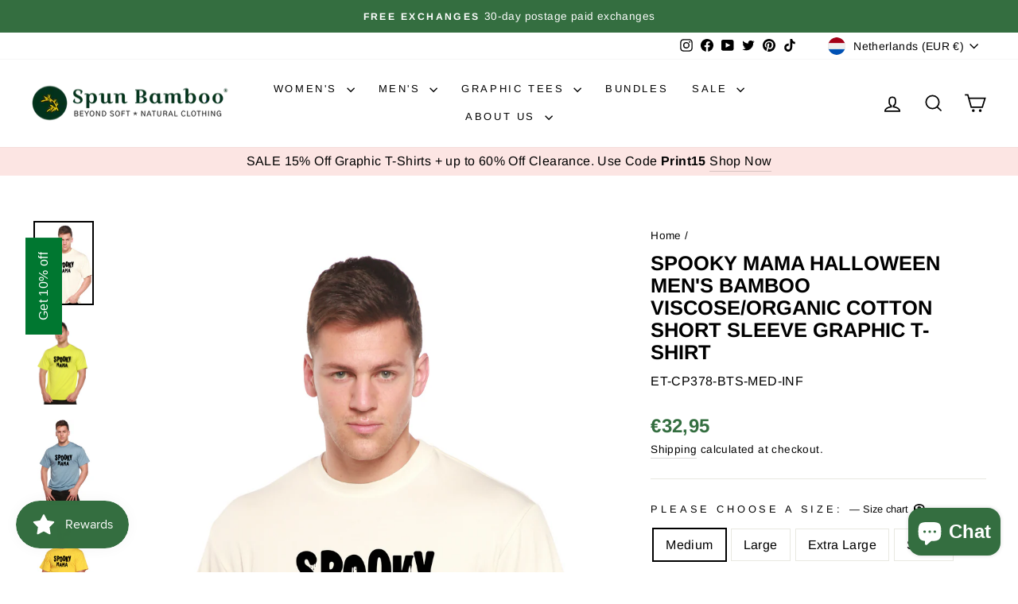

--- FILE ---
content_type: text/html; charset=utf-8
request_url: https://www.bambooclothes.com/en-nl/search?view=preorderjson&q=id:%228725239922989%22%20OR%20handle:%22mens-boxer-style-underwear%22%20OR%20handle:%22womens-hooded-sweatshirt%22%20OR%20handle:%22mens-spun-bamboo-long-sleeve-t-shirt%22%20OR%20handle:%22gift-card%22
body_size: 3317
content:
[{
      "id":4387170189393,
      "title":"Women's Bamboo French Terry Zip Hooded Sweatshirt",
      "handle":"womens-hooded-sweatshirt",
      "collections":[171593465937,263034011729,263033946193,157760454737,447003885869,172085542993,465196024109,157484449873,157484187729,263944011857],
      "images":[{"id":29668242260049,"src":"\/\/www.bambooclothes.com\/cdn\/shop\/products\/womens-bamboo-french-terry-zip-hooded-sweatshirt-womens-hoodie-spun-bamboo-522246.jpg?v=1762457560"},{"id":29667431481425,"src":"\/\/www.bambooclothes.com\/cdn\/shop\/products\/womens-bamboo-french-terry-zip-hooded-sweatshirt-womens-hoodie-spun-bamboo-129577.jpg?v=1645043430"},{"id":29667902226513,"src":"\/\/www.bambooclothes.com\/cdn\/shop\/products\/womens-bamboo-french-terry-zip-hooded-sweatshirt-womens-hoodie-spun-bamboo-817970.jpg?v=1645053206"},{"id":29668225876049,"src":"\/\/www.bambooclothes.com\/cdn\/shop\/products\/womens-bamboo-french-terry-zip-hooded-sweatshirt-womens-hoodie-spun-bamboo-827530.jpg?v=1645058163"},{"id":29667395600465,"src":"\/\/www.bambooclothes.com\/cdn\/shop\/products\/womens-bamboo-french-terry-zip-hooded-sweatshirt-womens-hoodie-spun-bamboo-128735.jpg?v=1645042947"},{"id":29667523854417,"src":"\/\/www.bambooclothes.com\/cdn\/shop\/products\/womens-bamboo-french-terry-zip-hooded-sweatshirt-womens-hoodie-spun-bamboo-220496.jpg?v=1645044791"},{"id":29668288954449,"src":"\/\/www.bambooclothes.com\/cdn\/shop\/products\/womens-bamboo-french-terry-zip-hooded-sweatshirt-womens-hoodie-spun-bamboo-635946.jpg?v=1645059413"},{"id":29667506552913,"src":"\/\/www.bambooclothes.com\/cdn\/shop\/products\/womens-bamboo-french-terry-zip-hooded-sweatshirt-womens-hoodie-spun-bamboo-377842.jpg?v=1645044461"},{"id":29667701194833,"src":"\/\/www.bambooclothes.com\/cdn\/shop\/products\/womens-bamboo-french-terry-zip-hooded-sweatshirt-womens-hoodie-spun-bamboo-237251.jpg?v=1645048471"},{"id":29668385521745,"src":"\/\/www.bambooclothes.com\/cdn\/shop\/products\/womens-bamboo-french-terry-zip-hooded-sweatshirt-womens-hoodie-spun-bamboo-318792.jpg?v=1645061199"},{"id":29667616784465,"src":"\/\/www.bambooclothes.com\/cdn\/shop\/products\/womens-bamboo-french-terry-zip-hooded-sweatshirt-womens-hoodie-spun-bamboo-320348.jpg?v=1645046275"},{"id":29667748413521,"src":"\/\/www.bambooclothes.com\/cdn\/shop\/products\/womens-bamboo-french-terry-zip-hooded-sweatshirt-womens-hoodie-spun-bamboo-514111.jpg?v=1645049306"}],
      "first_available_variant":{"id":31345423482961},
      "available":true,
      "selling_plan_groups":[],
      "variants": [{
            "id":31345423482961, 
            "title":"Medium \/ Black",
            "price":5595,
            "available":true,
            "inventory_quantity":29,
            "inventory_policy":"deny",
            "selling_plan_allocations": []
          },{
            "id":31345423876177, 
            "title":"Medium \/ Orchid",
            "price":5595,
            "available":true,
            "inventory_quantity":74,
            "inventory_policy":"deny",
            "selling_plan_allocations": []
          },{
            "id":31345424072785, 
            "title":"Medium \/ Raspberry",
            "price":3895,
            "available":false,
            "inventory_quantity":0,
            "inventory_policy":"deny",
            "selling_plan_allocations": []
          },{
            "id":31345423515729, 
            "title":"Large \/ Black",
            "price":5595,
            "available":true,
            "inventory_quantity":17,
            "inventory_policy":"deny",
            "selling_plan_allocations": []
          },{
            "id":31345423908945, 
            "title":"Large \/ Orchid",
            "price":5595,
            "available":true,
            "inventory_quantity":84,
            "inventory_policy":"deny",
            "selling_plan_allocations": []
          },{
            "id":31345424105553, 
            "title":"Large \/ Raspberry",
            "price":3895,
            "available":false,
            "inventory_quantity":0,
            "inventory_policy":"deny",
            "selling_plan_allocations": []
          },{
            "id":31345423548497, 
            "title":"Extra Large \/ Black",
            "price":5595,
            "available":true,
            "inventory_quantity":17,
            "inventory_policy":"deny",
            "selling_plan_allocations": []
          },{
            "id":31345423941713, 
            "title":"Extra Large \/ Orchid",
            "price":5595,
            "available":true,
            "inventory_quantity":54,
            "inventory_policy":"deny",
            "selling_plan_allocations": []
          },{
            "id":31345424138321, 
            "title":"Extra Large \/ Raspberry",
            "price":3895,
            "available":false,
            "inventory_quantity":-1,
            "inventory_policy":"deny",
            "selling_plan_allocations": []
          },{
            "id":31345423581265, 
            "title":"Small \/ Black",
            "price":5595,
            "available":true,
            "inventory_quantity":12,
            "inventory_policy":"deny",
            "selling_plan_allocations": []
          },{
            "id":31345423974481, 
            "title":"Small \/ Orchid",
            "price":5595,
            "available":true,
            "inventory_quantity":66,
            "inventory_policy":"deny",
            "selling_plan_allocations": []
          },{
            "id":31345424171089, 
            "title":"Small \/ Raspberry",
            "price":3895,
            "available":false,
            "inventory_quantity":0,
            "inventory_policy":"deny",
            "selling_plan_allocations": []
          },{
            "id":31345423614033, 
            "title":"XX-Large \/ Black",
            "price":5595,
            "available":true,
            "inventory_quantity":22,
            "inventory_policy":"deny",
            "selling_plan_allocations": []
          },{
            "id":31345424007249, 
            "title":"XX-Large \/ Orchid",
            "price":5595,
            "available":true,
            "inventory_quantity":29,
            "inventory_policy":"deny",
            "selling_plan_allocations": []
          },{
            "id":31345424203857, 
            "title":"XX-Large \/ Raspberry",
            "price":3895,
            "available":false,
            "inventory_quantity":0,
            "inventory_policy":"deny",
            "selling_plan_allocations": []
          },{
            "id":31345423646801, 
            "title":"X-Small \/ Black",
            "price":5595,
            "available":false,
            "inventory_quantity":0,
            "inventory_policy":"deny",
            "selling_plan_allocations": []
          },{
            "id":31345424040017, 
            "title":"X-Small \/ Orchid",
            "price":5595,
            "available":true,
            "inventory_quantity":3,
            "inventory_policy":"deny",
            "selling_plan_allocations": []
          },{
            "id":31345424236625, 
            "title":"X-Small \/ Raspberry",
            "price":3895,
            "available":false,
            "inventory_quantity":0,
            "inventory_policy":"deny",
            "selling_plan_allocations": []
          }],
      "source": "template"
    },{
      "id":4387175530577,
      "title":"Men's Bamboo Viscose\/Cotton Boxer Style Underwear",
      "handle":"mens-boxer-style-underwear",
      "collections":[171593465937,263033913425,263033880657,526693138733,523488526637,157760454737,447003885869,260595449937,157484122193,157484417105,269208387665,172569100369,172085542993,476689137965,465196024109,263944011857],
      "images":[{"id":53406770954541,"src":"\/\/www.bambooclothes.com\/cdn\/shop\/files\/61A26361.jpg?v=1768527058"},{"id":53406768202029,"src":"\/\/www.bambooclothes.com\/cdn\/shop\/files\/61A25271.jpg?v=1768527058"},{"id":53406773444909,"src":"\/\/www.bambooclothes.com\/cdn\/shop\/files\/61A27171.jpg?v=1768527058"},{"id":29668049780817,"src":"\/\/www.bambooclothes.com\/cdn\/shop\/products\/mens-bamboo-viscosecotton-boxer-style-underwear-mens-underwear-spun-bamboo-601177.jpg?v=1768527058"},{"id":29667856023633,"src":"\/\/www.bambooclothes.com\/cdn\/shop\/products\/mens-bamboo-viscosecotton-boxer-style-underwear-mens-underwear-spun-bamboo-585635.jpg?v=1768527058"},{"id":29667779477585,"src":"\/\/www.bambooclothes.com\/cdn\/shop\/products\/mens-bamboo-viscosecotton-boxer-style-underwear-mens-underwear-spun-bamboo-542827.jpg?v=1768527058"},{"id":29667717021777,"src":"\/\/www.bambooclothes.com\/cdn\/shop\/products\/mens-bamboo-viscosecotton-boxer-style-underwear-mens-underwear-spun-bamboo-648411.jpg?v=1768527058"},{"id":29667833086033,"src":"\/\/www.bambooclothes.com\/cdn\/shop\/products\/mens-bamboo-viscosecotton-boxer-style-underwear-mens-underwear-spun-bamboo-948561.jpg?v=1768527058"},{"id":29667702112337,"src":"\/\/www.bambooclothes.com\/cdn\/shop\/products\/mens-bamboo-viscosecotton-boxer-style-underwear-mens-underwear-spun-bamboo-795759.jpg?v=1768527058"},{"id":29667616292945,"src":"\/\/www.bambooclothes.com\/cdn\/shop\/products\/mens-bamboo-viscosecotton-boxer-style-underwear-mens-underwear-spun-bamboo-196758.jpg?v=1768527058"},{"id":29668286201937,"src":"\/\/www.bambooclothes.com\/cdn\/shop\/products\/mens-bamboo-viscosecotton-boxer-style-underwear-mens-underwear-spun-bamboo-275837.jpg?v=1768527058"},{"id":29667607871569,"src":"\/\/www.bambooclothes.com\/cdn\/shop\/products\/mens-bamboo-viscosecotton-boxer-style-underwear-mens-underwear-spun-bamboo-748962.jpg?v=1768527058"},{"id":29668350754897,"src":"\/\/www.bambooclothes.com\/cdn\/shop\/products\/mens-bamboo-viscosecotton-boxer-style-underwear-mens-underwear-spun-bamboo-261936.jpg?v=1768527058"},{"id":29667956588625,"src":"\/\/www.bambooclothes.com\/cdn\/shop\/products\/mens-bamboo-viscosecotton-boxer-style-underwear-mens-underwear-spun-bamboo-649135.jpg?v=1768527058"},{"id":29667884236881,"src":"\/\/www.bambooclothes.com\/cdn\/shop\/products\/mens-bamboo-viscosecotton-boxer-style-underwear-mens-underwear-spun-bamboo-401907.jpg?v=1768527058"},{"id":29667884957777,"src":"\/\/www.bambooclothes.com\/cdn\/shop\/products\/mens-bamboo-viscosecotton-boxer-style-underwear-mens-underwear-spun-bamboo-361584.jpg?v=1768527058"},{"id":29667878797393,"src":"\/\/www.bambooclothes.com\/cdn\/shop\/products\/mens-bamboo-viscosecotton-boxer-style-underwear-mens-underwear-spun-bamboo-771779.jpg?v=1768527058"},{"id":29668199661649,"src":"\/\/www.bambooclothes.com\/cdn\/shop\/products\/mens-bamboo-viscosecotton-boxer-style-underwear-mens-underwear-spun-bamboo-674908.jpg?v=1768527058"},{"id":29668065411153,"src":"\/\/www.bambooclothes.com\/cdn\/shop\/products\/mens-bamboo-viscosecotton-boxer-style-underwear-mens-underwear-spun-bamboo-408087.jpg?v=1768527058"},{"id":29668248453201,"src":"\/\/www.bambooclothes.com\/cdn\/shop\/products\/mens-bamboo-viscosecotton-boxer-style-underwear-mens-underwear-spun-bamboo-374682.jpg?v=1768527058"},{"id":29668336795729,"src":"\/\/www.bambooclothes.com\/cdn\/shop\/products\/mens-bamboo-viscosecotton-boxer-style-underwear-mens-underwear-spun-bamboo-821847.jpg?v=1768527058"},{"id":46511347695917,"src":"\/\/www.bambooclothes.com\/cdn\/shop\/files\/Y0A9680.jpg?v=1768527058"}],
      "first_available_variant":{"id":31345460379729},
      "available":true,
      "selling_plan_groups":[],
      "variants": [{
            "id":31345460248657, 
            "title":"Small \/ Black \/ Single",
            "price":1895,
            "available":false,
            "inventory_quantity":0,
            "inventory_policy":"deny",
            "selling_plan_allocations": []
          },{
            "id":31897373933649, 
            "title":"Small \/ Black \/ 3-Pack",
            "price":5295,
            "available":false,
            "inventory_quantity":0,
            "inventory_policy":"deny",
            "selling_plan_allocations": []
          },{
            "id":31345460379729, 
            "title":"Small \/ Cream \/ Single",
            "price":1895,
            "available":true,
            "inventory_quantity":29,
            "inventory_policy":"deny",
            "selling_plan_allocations": []
          },{
            "id":31897382092881, 
            "title":"Small \/ Cream \/ 3-Pack",
            "price":5295,
            "available":true,
            "inventory_quantity":9,
            "inventory_policy":"deny",
            "selling_plan_allocations": []
          },{
            "id":31345460510801, 
            "title":"Small \/ Steel Blue \/ Single",
            "price":1895,
            "available":true,
            "inventory_quantity":44,
            "inventory_policy":"deny",
            "selling_plan_allocations": []
          },{
            "id":31897392250961, 
            "title":"Small \/ Steel Blue \/ 3-Pack",
            "price":5295,
            "available":true,
            "inventory_quantity":14,
            "inventory_policy":"deny",
            "selling_plan_allocations": []
          },{
            "id":39790891663441, 
            "title":"Small \/ Charcoal Grey \/ Single",
            "price":1895,
            "available":false,
            "inventory_quantity":-3,
            "inventory_policy":"deny",
            "selling_plan_allocations": []
          },{
            "id":39790891696209, 
            "title":"Small \/ Charcoal Grey \/ 3-Pack",
            "price":5295,
            "available":false,
            "inventory_quantity":-1,
            "inventory_policy":"deny",
            "selling_plan_allocations": []
          },{
            "id":31345460150353, 
            "title":"Medium \/ Black \/ Single",
            "price":1895,
            "available":true,
            "inventory_quantity":79,
            "inventory_policy":"deny",
            "selling_plan_allocations": []
          },{
            "id":31897374359633, 
            "title":"Medium \/ Black \/ 3-Pack",
            "price":5295,
            "available":true,
            "inventory_quantity":26,
            "inventory_policy":"deny",
            "selling_plan_allocations": []
          },{
            "id":31345460281425, 
            "title":"Medium \/ Cream \/ Single",
            "price":1895,
            "available":true,
            "inventory_quantity":120,
            "inventory_policy":"deny",
            "selling_plan_allocations": []
          },{
            "id":31897387335761, 
            "title":"Medium \/ Cream \/ 3-Pack",
            "price":5295,
            "available":true,
            "inventory_quantity":40,
            "inventory_policy":"deny",
            "selling_plan_allocations": []
          },{
            "id":31345460412497, 
            "title":"Medium \/ Steel Blue \/ Single",
            "price":1895,
            "available":true,
            "inventory_quantity":122,
            "inventory_policy":"deny",
            "selling_plan_allocations": []
          },{
            "id":31897395167313, 
            "title":"Medium \/ Steel Blue \/ 3-Pack",
            "price":5295,
            "available":true,
            "inventory_quantity":40,
            "inventory_policy":"deny",
            "selling_plan_allocations": []
          },{
            "id":39790891728977, 
            "title":"Medium \/ Charcoal Grey \/ Single",
            "price":1895,
            "available":true,
            "inventory_quantity":104,
            "inventory_policy":"deny",
            "selling_plan_allocations": []
          },{
            "id":39790891761745, 
            "title":"Medium \/ Charcoal Grey \/ 3-Pack",
            "price":5295,
            "available":true,
            "inventory_quantity":34,
            "inventory_policy":"deny",
            "selling_plan_allocations": []
          },{
            "id":31345460183121, 
            "title":"Large \/ Black \/ Single",
            "price":1895,
            "available":true,
            "inventory_quantity":33,
            "inventory_policy":"deny",
            "selling_plan_allocations": []
          },{
            "id":31897374949457, 
            "title":"Large \/ Black \/ 3-Pack",
            "price":5295,
            "available":true,
            "inventory_quantity":11,
            "inventory_policy":"deny",
            "selling_plan_allocations": []
          },{
            "id":31345460314193, 
            "title":"Large \/ Cream \/ Single",
            "price":1895,
            "available":true,
            "inventory_quantity":93,
            "inventory_policy":"deny",
            "selling_plan_allocations": []
          },{
            "id":31897388253265, 
            "title":"Large \/ Cream \/ 3-Pack",
            "price":5295,
            "available":true,
            "inventory_quantity":31,
            "inventory_policy":"deny",
            "selling_plan_allocations": []
          },{
            "id":31345460445265, 
            "title":"Large \/ Steel Blue \/ Single",
            "price":1895,
            "available":true,
            "inventory_quantity":69,
            "inventory_policy":"deny",
            "selling_plan_allocations": []
          },{
            "id":31897396281425, 
            "title":"Large \/ Steel Blue \/ 3-Pack",
            "price":5295,
            "available":true,
            "inventory_quantity":23,
            "inventory_policy":"deny",
            "selling_plan_allocations": []
          },{
            "id":39790891794513, 
            "title":"Large \/ Charcoal Grey \/ Single",
            "price":1895,
            "available":true,
            "inventory_quantity":224,
            "inventory_policy":"deny",
            "selling_plan_allocations": []
          },{
            "id":39790891827281, 
            "title":"Large \/ Charcoal Grey \/ 3-Pack",
            "price":5295,
            "available":true,
            "inventory_quantity":74,
            "inventory_policy":"deny",
            "selling_plan_allocations": []
          },{
            "id":31345460215889, 
            "title":"Extra Large \/ Black \/ Single",
            "price":1895,
            "available":false,
            "inventory_quantity":0,
            "inventory_policy":"deny",
            "selling_plan_allocations": []
          },{
            "id":31897377996881, 
            "title":"Extra Large \/ Black \/ 3-Pack",
            "price":5295,
            "available":false,
            "inventory_quantity":0,
            "inventory_policy":"deny",
            "selling_plan_allocations": []
          },{
            "id":31345460346961, 
            "title":"Extra Large \/ Cream \/ Single",
            "price":1895,
            "available":true,
            "inventory_quantity":136,
            "inventory_policy":"deny",
            "selling_plan_allocations": []
          },{
            "id":31897390809169, 
            "title":"Extra Large \/ Cream \/ 3-Pack",
            "price":5295,
            "available":true,
            "inventory_quantity":45,
            "inventory_policy":"deny",
            "selling_plan_allocations": []
          },{
            "id":31345460478033, 
            "title":"Extra Large \/ Steel Blue \/ Single",
            "price":1895,
            "available":true,
            "inventory_quantity":81,
            "inventory_policy":"deny",
            "selling_plan_allocations": []
          },{
            "id":31897400803409, 
            "title":"Extra Large \/ Steel Blue \/ 3-Pack",
            "price":5295,
            "available":true,
            "inventory_quantity":27,
            "inventory_policy":"deny",
            "selling_plan_allocations": []
          },{
            "id":39790891860049, 
            "title":"Extra Large \/ Charcoal Grey \/ Single",
            "price":1895,
            "available":true,
            "inventory_quantity":40,
            "inventory_policy":"deny",
            "selling_plan_allocations": []
          },{
            "id":39790891892817, 
            "title":"Extra Large \/ Charcoal Grey \/ 3-Pack",
            "price":5295,
            "available":true,
            "inventory_quantity":13,
            "inventory_policy":"deny",
            "selling_plan_allocations": []
          },{
            "id":32855489740881, 
            "title":"XX-Large \/ Black \/ Single",
            "price":1895,
            "available":true,
            "inventory_quantity":1,
            "inventory_policy":"deny",
            "selling_plan_allocations": []
          },{
            "id":32886103048273, 
            "title":"XX-Large \/ Black \/ 3-Pack",
            "price":5295,
            "available":false,
            "inventory_quantity":0,
            "inventory_policy":"deny",
            "selling_plan_allocations": []
          },{
            "id":39427151495249, 
            "title":"XX-Large \/ Cream \/ Single",
            "price":1895,
            "available":true,
            "inventory_quantity":90,
            "inventory_policy":"deny",
            "selling_plan_allocations": []
          },{
            "id":39427154247761, 
            "title":"XX-Large \/ Cream \/ 3-Pack",
            "price":5295,
            "available":true,
            "inventory_quantity":30,
            "inventory_policy":"deny",
            "selling_plan_allocations": []
          },{
            "id":39427152805969, 
            "title":"XX-Large \/ Steel Blue \/ Single",
            "price":1895,
            "available":true,
            "inventory_quantity":18,
            "inventory_policy":"deny",
            "selling_plan_allocations": []
          },{
            "id":39427154837585, 
            "title":"XX-Large \/ Steel Blue \/ 3-Pack",
            "price":5295,
            "available":true,
            "inventory_quantity":6,
            "inventory_policy":"deny",
            "selling_plan_allocations": []
          },{
            "id":39790891925585, 
            "title":"XX-Large \/ Charcoal Grey \/ Single",
            "price":1895,
            "available":true,
            "inventory_quantity":33,
            "inventory_policy":"deny",
            "selling_plan_allocations": []
          },{
            "id":39790891958353, 
            "title":"XX-Large \/ Charcoal Grey \/ 3-Pack",
            "price":5295,
            "available":true,
            "inventory_quantity":11,
            "inventory_policy":"deny",
            "selling_plan_allocations": []
          }],
      "source": "template"
    },{
      "id":4387168878673,
      "title":"Men's Bamboo Viscose\/Organic Cotton Long Sleeve T-Shirt",
      "handle":"mens-spun-bamboo-long-sleeve-t-shirt",
      "collections":[171593465937,263033880657,523488526637,514850259245,447003885869,157484417105,260595810385,157484023889,260595417169,172085542993,157512433745,263944011857],
      "images":[{"id":51078095700269,"src":"\/\/www.bambooclothes.com\/cdn\/shop\/files\/61A34611_copy.jpg?v=1762457557"},{"id":51077992349997,"src":"\/\/www.bambooclothes.com\/cdn\/shop\/files\/61A32561_copy.jpg?v=1743012747"},{"id":51078025347373,"src":"\/\/www.bambooclothes.com\/cdn\/shop\/files\/Y0A0433.jpg?v=1743012747"},{"id":51078025216301,"src":"\/\/www.bambooclothes.com\/cdn\/shop\/files\/Y0A0456.jpg?v=1743012747"},{"id":29667426566225,"src":"\/\/www.bambooclothes.com\/cdn\/shop\/products\/mens-bamboo-viscoseorganic-cotton-long-sleeve-t-shirt-mens-long-sleeve-spun-bamboo-480544.jpg?v=1743012747"},{"id":51078004244781,"src":"\/\/www.bambooclothes.com\/cdn\/shop\/files\/8Y0A9650_copy.jpg?v=1743012747"},{"id":29667595518033,"src":"\/\/www.bambooclothes.com\/cdn\/shop\/products\/mens-bamboo-viscoseorganic-cotton-long-sleeve-t-shirt-mens-long-sleeve-spun-bamboo-821779.jpg?v=1743012747"},{"id":29667593158737,"src":"\/\/www.bambooclothes.com\/cdn\/shop\/products\/mens-bamboo-viscoseorganic-cotton-long-sleeve-t-shirt-mens-long-sleeve-spun-bamboo-405945.jpg?v=1743012747"},{"id":29668141400145,"src":"\/\/www.bambooclothes.com\/cdn\/shop\/products\/mens-bamboo-viscoseorganic-cotton-long-sleeve-t-shirt-mens-long-sleeve-spun-bamboo-281843.jpg?v=1743012747"},{"id":29668178493521,"src":"\/\/www.bambooclothes.com\/cdn\/shop\/products\/mens-bamboo-viscoseorganic-cotton-long-sleeve-t-shirt-mens-long-sleeve-spun-bamboo-462019.jpg?v=1743012747"},{"id":29668428218449,"src":"\/\/www.bambooclothes.com\/cdn\/shop\/products\/mens-bamboo-viscoseorganic-cotton-long-sleeve-t-shirt-mens-long-sleeve-spun-bamboo-542123.jpg?v=1743012747"},{"id":29667414835281,"src":"\/\/www.bambooclothes.com\/cdn\/shop\/products\/mens-bamboo-viscoseorganic-cotton-long-sleeve-t-shirt-mens-long-sleeve-spun-bamboo-273183.jpg?v=1743012747"},{"id":29668117348433,"src":"\/\/www.bambooclothes.com\/cdn\/shop\/products\/mens-bamboo-viscoseorganic-cotton-long-sleeve-t-shirt-mens-long-sleeve-spun-bamboo-384972.jpg?v=1743012747"},{"id":29667563536465,"src":"\/\/www.bambooclothes.com\/cdn\/shop\/products\/mens-bamboo-viscoseorganic-cotton-long-sleeve-t-shirt-mens-long-sleeve-spun-bamboo-176733.jpg?v=1743012747"},{"id":29668249993297,"src":"\/\/www.bambooclothes.com\/cdn\/shop\/products\/mens-bamboo-viscoseorganic-cotton-long-sleeve-t-shirt-mens-long-sleeve-spun-bamboo-636432.jpg?v=1743012747"},{"id":29667711844433,"src":"\/\/www.bambooclothes.com\/cdn\/shop\/products\/mens-bamboo-viscoseorganic-cotton-long-sleeve-t-shirt-mens-long-sleeve-spun-bamboo-957436.jpg?v=1743012747"},{"id":29668406755409,"src":"\/\/www.bambooclothes.com\/cdn\/shop\/products\/mens-bamboo-viscoseorganic-cotton-long-sleeve-t-shirt-mens-long-sleeve-spun-bamboo-246734.jpg?v=1743012747"}],
      "first_available_variant":{"id":31345407754321},
      "available":true,
      "selling_plan_groups":[],
      "variants": [{
            "id":31345407754321, 
            "title":"Medium \/ Black",
            "price":3195,
            "available":true,
            "inventory_quantity":62,
            "inventory_policy":"continue",
            "selling_plan_allocations": []
          },{
            "id":31345407918161, 
            "title":"Medium \/ Cream",
            "price":3195,
            "available":true,
            "inventory_quantity":23,
            "inventory_policy":"deny",
            "selling_plan_allocations": []
          },{
            "id":31345408082001, 
            "title":"Medium \/ Royal Blue",
            "price":3195,
            "available":true,
            "inventory_quantity":66,
            "inventory_policy":"continue",
            "selling_plan_allocations": []
          },{
            "id":31345408409681, 
            "title":"Medium \/ Natural",
            "price":3195,
            "available":false,
            "inventory_quantity":-1,
            "inventory_policy":"deny",
            "selling_plan_allocations": []
          },{
            "id":31345408573521, 
            "title":"Medium \/ Slate Grey",
            "price":3195,
            "available":false,
            "inventory_quantity":0,
            "inventory_policy":"deny",
            "selling_plan_allocations": []
          },{
            "id":31345407787089, 
            "title":"Large \/ Black",
            "price":3195,
            "available":true,
            "inventory_quantity":47,
            "inventory_policy":"continue",
            "selling_plan_allocations": []
          },{
            "id":31345407950929, 
            "title":"Large \/ Cream",
            "price":3195,
            "available":true,
            "inventory_quantity":52,
            "inventory_policy":"deny",
            "selling_plan_allocations": []
          },{
            "id":31345408114769, 
            "title":"Large \/ Royal Blue",
            "price":3195,
            "available":true,
            "inventory_quantity":66,
            "inventory_policy":"continue",
            "selling_plan_allocations": []
          },{
            "id":31345408442449, 
            "title":"Large \/ Natural",
            "price":3195,
            "available":false,
            "inventory_quantity":0,
            "inventory_policy":"deny",
            "selling_plan_allocations": []
          },{
            "id":31345408606289, 
            "title":"Large \/ Slate Grey",
            "price":3195,
            "available":true,
            "inventory_quantity":162,
            "inventory_policy":"deny",
            "selling_plan_allocations": []
          },{
            "id":31345407819857, 
            "title":"Extra Large \/ Black",
            "price":3195,
            "available":true,
            "inventory_quantity":69,
            "inventory_policy":"continue",
            "selling_plan_allocations": []
          },{
            "id":31345407983697, 
            "title":"Extra Large \/ Cream",
            "price":3195,
            "available":false,
            "inventory_quantity":-6,
            "inventory_policy":"deny",
            "selling_plan_allocations": []
          },{
            "id":31345408147537, 
            "title":"Extra Large \/ Royal Blue",
            "price":3195,
            "available":true,
            "inventory_quantity":81,
            "inventory_policy":"continue",
            "selling_plan_allocations": []
          },{
            "id":31345408475217, 
            "title":"Extra Large \/ Natural",
            "price":3195,
            "available":true,
            "inventory_quantity":10,
            "inventory_policy":"deny",
            "selling_plan_allocations": []
          },{
            "id":31345408639057, 
            "title":"Extra Large \/ Slate Grey",
            "price":3195,
            "available":false,
            "inventory_quantity":0,
            "inventory_policy":"deny",
            "selling_plan_allocations": []
          },{
            "id":31345407852625, 
            "title":"Small \/ Black",
            "price":3195,
            "available":false,
            "inventory_quantity":-1,
            "inventory_policy":"deny",
            "selling_plan_allocations": []
          },{
            "id":31345408016465, 
            "title":"Small \/ Cream",
            "price":3195,
            "available":true,
            "inventory_quantity":19,
            "inventory_policy":"deny",
            "selling_plan_allocations": []
          },{
            "id":31345408180305, 
            "title":"Small \/ Royal Blue",
            "price":3195,
            "available":true,
            "inventory_quantity":49,
            "inventory_policy":"deny",
            "selling_plan_allocations": []
          },{
            "id":31345408507985, 
            "title":"Small \/ Natural",
            "price":3195,
            "available":false,
            "inventory_quantity":0,
            "inventory_policy":"deny",
            "selling_plan_allocations": []
          },{
            "id":31345408671825, 
            "title":"Small \/ Slate Grey",
            "price":3195,
            "available":true,
            "inventory_quantity":95,
            "inventory_policy":"deny",
            "selling_plan_allocations": []
          },{
            "id":31345407885393, 
            "title":"XX-Large \/ Black",
            "price":3195,
            "available":true,
            "inventory_quantity":12,
            "inventory_policy":"deny",
            "selling_plan_allocations": []
          },{
            "id":31345408049233, 
            "title":"XX-Large \/ Cream",
            "price":3195,
            "available":true,
            "inventory_quantity":41,
            "inventory_policy":"deny",
            "selling_plan_allocations": []
          },{
            "id":31345408213073, 
            "title":"XX-Large \/ Royal Blue",
            "price":3195,
            "available":true,
            "inventory_quantity":9,
            "inventory_policy":"deny",
            "selling_plan_allocations": []
          },{
            "id":31345408540753, 
            "title":"XX-Large \/ Natural",
            "price":3195,
            "available":false,
            "inventory_quantity":-3,
            "inventory_policy":"deny",
            "selling_plan_allocations": []
          },{
            "id":31345408704593, 
            "title":"XX-Large \/ Slate Grey",
            "price":3195,
            "available":true,
            "inventory_quantity":41,
            "inventory_policy":"deny",
            "selling_plan_allocations": []
          },{
            "id":44475874214189, 
            "title":"3XL \/ Black",
            "price":3195,
            "available":true,
            "inventory_quantity":8,
            "inventory_policy":"continue",
            "selling_plan_allocations": []
          },{
            "id":44475874246957, 
            "title":"3XL \/ Cream",
            "price":3195,
            "available":false,
            "inventory_quantity":0,
            "inventory_policy":"deny",
            "selling_plan_allocations": []
          },{
            "id":44475874279725, 
            "title":"3XL \/ Royal Blue",
            "price":3195,
            "available":true,
            "inventory_quantity":12,
            "inventory_policy":"continue",
            "selling_plan_allocations": []
          },{
            "id":44475874312493, 
            "title":"3XL \/ Natural",
            "price":3195,
            "available":false,
            "inventory_quantity":0,
            "inventory_policy":"deny",
            "selling_plan_allocations": []
          },{
            "id":44475874345261, 
            "title":"3XL \/ Slate Grey",
            "price":3195,
            "available":true,
            "inventory_quantity":8,
            "inventory_policy":"continue",
            "selling_plan_allocations": []
          }],
      "source": "template"
    },{
      "id":4544890306641,
      "title":"Spun Bamboo Gift Card",
      "handle":"gift-card",
      "collections":[171593465937,263033880657,447003885869],
      "images":[{"id":29667968221265,"src":"\/\/www.bambooclothes.com\/cdn\/shop\/products\/spun-bamboo-gift-card-gift-card-spun-bamboo-113968.png?v=1762457656"}],
      "first_available_variant":{"id":32024473010257},
      "available":true,
      "selling_plan_groups":[],
      "variants": [{
            "id":32024473010257, 
            "title":"$10.00 USD",
            "price":884,
            "available":true,
            "inventory_quantity":0,
            "inventory_policy":"continue",
            "selling_plan_allocations": []
          },{
            "id":32024473043025, 
            "title":"$25.00 USD",
            "price":2209,
            "available":true,
            "inventory_quantity":-2,
            "inventory_policy":"continue",
            "selling_plan_allocations": []
          },{
            "id":32024473075793, 
            "title":"$50.00 USD",
            "price":4418,
            "available":true,
            "inventory_quantity":-6,
            "inventory_policy":"continue",
            "selling_plan_allocations": []
          },{
            "id":32024473108561, 
            "title":"$100.00 USD",
            "price":8835,
            "available":true,
            "inventory_quantity":-8,
            "inventory_policy":"continue",
            "selling_plan_allocations": []
          }],
      "source": "template"
    },{
      "id":8725239922989,
      "title":"Spooky Mama Halloween Men's Bamboo Viscose\/Organic Cotton Short Sleeve Graphic T-Shirt",
      "handle":"spooky-mama-halloween-mens-bamboo-viscose-organic-cotton-short-sleeve-graphic-t-shirt",
      "collections":[171593465937,263033880657,157484351569,268901941329,447003885869,157484417105,157484023889,260595417169,524122161453,172085542993,157512433745,465196024109,263944011857],
      "images":[{"id":43460194468141,"src":"\/\/www.bambooclothes.com\/cdn\/shop\/files\/2_ec11d76e-ae61-4f2c-a9a6-974b407abd70.png?v=1759439864"},{"id":43460194664749,"src":"\/\/www.bambooclothes.com\/cdn\/shop\/files\/1_98d5a9bc-7b1c-4daf-9b2c-6eeb0a5ed8bc.png?v=1693723402"},{"id":43460194566445,"src":"\/\/www.bambooclothes.com\/cdn\/shop\/files\/6_6c4fc98d-a6d6-4e45-b9af-71de248377c3.png?v=1693723402"},{"id":43460194500909,"src":"\/\/www.bambooclothes.com\/cdn\/shop\/files\/3_d2b63623-b345-474b-81b9-3b6f19f7df4f.png?v=1693723396"},{"id":43460194697517,"src":"\/\/www.bambooclothes.com\/cdn\/shop\/files\/4_75aea718-10da-4f54-b65a-291ae4831036.png?v=1693723396"},{"id":43460194631981,"src":"\/\/www.bambooclothes.com\/cdn\/shop\/files\/5_df73d1d3-632d-4041-b216-8efa20bae1d7.png?v=1693723396"},{"id":43460194533677,"src":"\/\/www.bambooclothes.com\/cdn\/shop\/files\/7_5b9fb6da-9cca-4fb5-bf32-b294f0ac99a3.png?v=1693723071"},{"id":43460194730285,"src":"\/\/www.bambooclothes.com\/cdn\/shop\/files\/8_35036193-17b9-4d39-9e18-5975e70241f7.png?v=1693723073"},{"id":43460194763053,"src":"\/\/www.bambooclothes.com\/cdn\/shop\/files\/9_83b9f6c8-e91f-4815-852d-d7d59e8968df.png?v=1693723073"}],
      "first_available_variant":{"id":46883358474541},
      "available":true,
      "selling_plan_groups":[],
      "variants": [{
            "id":46883358474541, 
            "title":"Medium \/ Black",
            "price":3295,
            "available":true,
            "inventory_quantity":20,
            "inventory_policy":"deny",
            "selling_plan_allocations": []
          },{
            "id":46883358507309, 
            "title":"Medium \/ Steel Blue",
            "price":3295,
            "available":true,
            "inventory_quantity":25,
            "inventory_policy":"deny",
            "selling_plan_allocations": []
          },{
            "id":46883358540077, 
            "title":"Medium \/ Seal Brown",
            "price":3295,
            "available":false,
            "inventory_quantity":0,
            "inventory_policy":"deny",
            "selling_plan_allocations": []
          },{
            "id":46883358572845, 
            "title":"Medium \/ Green Tea",
            "price":3295,
            "available":true,
            "inventory_quantity":27,
            "inventory_policy":"deny",
            "selling_plan_allocations": []
          },{
            "id":46883358605613, 
            "title":"Medium \/ Persimmon Orange",
            "price":3295,
            "available":false,
            "inventory_quantity":-1,
            "inventory_policy":"deny",
            "selling_plan_allocations": []
          },{
            "id":46883358638381, 
            "title":"Medium \/ Lime Punch",
            "price":3295,
            "available":true,
            "inventory_quantity":36,
            "inventory_policy":"deny",
            "selling_plan_allocations": []
          },{
            "id":46883358671149, 
            "title":"Medium \/ Lemon Chrome",
            "price":3295,
            "available":true,
            "inventory_quantity":16,
            "inventory_policy":"deny",
            "selling_plan_allocations": []
          },{
            "id":46883358703917, 
            "title":"Medium \/ Pompeian Red",
            "price":3295,
            "available":true,
            "inventory_quantity":48,
            "inventory_policy":"deny",
            "selling_plan_allocations": []
          },{
            "id":46883358736685, 
            "title":"Medium \/ Pine Green",
            "price":3295,
            "available":true,
            "inventory_quantity":33,
            "inventory_policy":"deny",
            "selling_plan_allocations": []
          },{
            "id":46883358769453, 
            "title":"Medium \/ Navy Blue",
            "price":3295,
            "available":true,
            "inventory_quantity":47,
            "inventory_policy":"deny",
            "selling_plan_allocations": []
          },{
            "id":46883358802221, 
            "title":"Medium \/ Infinity Blue",
            "price":3295,
            "available":true,
            "inventory_quantity":114,
            "inventory_policy":"deny",
            "selling_plan_allocations": []
          },{
            "id":46883358834989, 
            "title":"Medium \/ Off White",
            "price":3295,
            "available":true,
            "inventory_quantity":79,
            "inventory_policy":"deny",
            "selling_plan_allocations": []
          },{
            "id":46883358867757, 
            "title":"Medium \/ Military Olive",
            "price":3295,
            "available":true,
            "inventory_quantity":30,
            "inventory_policy":"deny",
            "selling_plan_allocations": []
          },{
            "id":46883358900525, 
            "title":"Medium \/ Charcoal Grey",
            "price":3295,
            "available":true,
            "inventory_quantity":24,
            "inventory_policy":"deny",
            "selling_plan_allocations": []
          },{
            "id":46883358933293, 
            "title":"Medium \/ True Navy",
            "price":3295,
            "available":false,
            "inventory_quantity":-1,
            "inventory_policy":"deny",
            "selling_plan_allocations": []
          },{
            "id":46883358966061, 
            "title":"Large \/ Black",
            "price":3295,
            "available":false,
            "inventory_quantity":-7,
            "inventory_policy":"deny",
            "selling_plan_allocations": []
          },{
            "id":46883358998829, 
            "title":"Large \/ Steel Blue",
            "price":3295,
            "available":false,
            "inventory_quantity":-1,
            "inventory_policy":"deny",
            "selling_plan_allocations": []
          },{
            "id":46883359031597, 
            "title":"Large \/ Seal Brown",
            "price":3295,
            "available":false,
            "inventory_quantity":0,
            "inventory_policy":"deny",
            "selling_plan_allocations": []
          },{
            "id":46883359064365, 
            "title":"Large \/ Green Tea",
            "price":3295,
            "available":false,
            "inventory_quantity":-2,
            "inventory_policy":"deny",
            "selling_plan_allocations": []
          },{
            "id":46883359097133, 
            "title":"Large \/ Persimmon Orange",
            "price":3295,
            "available":false,
            "inventory_quantity":0,
            "inventory_policy":"deny",
            "selling_plan_allocations": []
          },{
            "id":46883359129901, 
            "title":"Large \/ Lime Punch",
            "price":3295,
            "available":true,
            "inventory_quantity":39,
            "inventory_policy":"deny",
            "selling_plan_allocations": []
          },{
            "id":46883359162669, 
            "title":"Large \/ Lemon Chrome",
            "price":3295,
            "available":true,
            "inventory_quantity":63,
            "inventory_policy":"deny",
            "selling_plan_allocations": []
          },{
            "id":46883359195437, 
            "title":"Large \/ Pompeian Red",
            "price":3295,
            "available":false,
            "inventory_quantity":-1,
            "inventory_policy":"deny",
            "selling_plan_allocations": []
          },{
            "id":46883359228205, 
            "title":"Large \/ Pine Green",
            "price":3295,
            "available":false,
            "inventory_quantity":-3,
            "inventory_policy":"deny",
            "selling_plan_allocations": []
          },{
            "id":46883359260973, 
            "title":"Large \/ Navy Blue",
            "price":3295,
            "available":true,
            "inventory_quantity":51,
            "inventory_policy":"deny",
            "selling_plan_allocations": []
          },{
            "id":46883359293741, 
            "title":"Large \/ Infinity Blue",
            "price":3295,
            "available":true,
            "inventory_quantity":102,
            "inventory_policy":"deny",
            "selling_plan_allocations": []
          },{
            "id":46883359326509, 
            "title":"Large \/ Off White",
            "price":3295,
            "available":true,
            "inventory_quantity":30,
            "inventory_policy":"deny",
            "selling_plan_allocations": []
          },{
            "id":46883359359277, 
            "title":"Large \/ Military Olive",
            "price":3295,
            "available":false,
            "inventory_quantity":-1,
            "inventory_policy":"deny",
            "selling_plan_allocations": []
          },{
            "id":46883359392045, 
            "title":"Large \/ Charcoal Grey",
            "price":3295,
            "available":true,
            "inventory_quantity":10,
            "inventory_policy":"deny",
            "selling_plan_allocations": []
          },{
            "id":46883359424813, 
            "title":"Large \/ True Navy",
            "price":3295,
            "available":false,
            "inventory_quantity":-2,
            "inventory_policy":"deny",
            "selling_plan_allocations": []
          },{
            "id":46883359457581, 
            "title":"Extra Large \/ Black",
            "price":3295,
            "available":true,
            "inventory_quantity":18,
            "inventory_policy":"deny",
            "selling_plan_allocations": []
          },{
            "id":46883359490349, 
            "title":"Extra Large \/ Steel Blue",
            "price":3295,
            "available":false,
            "inventory_quantity":-1,
            "inventory_policy":"deny",
            "selling_plan_allocations": []
          },{
            "id":46883359523117, 
            "title":"Extra Large \/ Seal Brown",
            "price":3295,
            "available":false,
            "inventory_quantity":0,
            "inventory_policy":"deny",
            "selling_plan_allocations": []
          },{
            "id":46883359555885, 
            "title":"Extra Large \/ Green Tea",
            "price":3295,
            "available":false,
            "inventory_quantity":0,
            "inventory_policy":"deny",
            "selling_plan_allocations": []
          },{
            "id":46883359588653, 
            "title":"Extra Large \/ Persimmon Orange",
            "price":3295,
            "available":false,
            "inventory_quantity":0,
            "inventory_policy":"deny",
            "selling_plan_allocations": []
          },{
            "id":46883359621421, 
            "title":"Extra Large \/ Lime Punch",
            "price":3295,
            "available":true,
            "inventory_quantity":92,
            "inventory_policy":"deny",
            "selling_plan_allocations": []
          },{
            "id":46883359654189, 
            "title":"Extra Large \/ Lemon Chrome",
            "price":3295,
            "available":true,
            "inventory_quantity":56,
            "inventory_policy":"deny",
            "selling_plan_allocations": []
          },{
            "id":46883359686957, 
            "title":"Extra Large \/ Pompeian Red",
            "price":3295,
            "available":false,
            "inventory_quantity":-1,
            "inventory_policy":"deny",
            "selling_plan_allocations": []
          },{
            "id":46883359719725, 
            "title":"Extra Large \/ Pine Green",
            "price":3295,
            "available":false,
            "inventory_quantity":-1,
            "inventory_policy":"deny",
            "selling_plan_allocations": []
          },{
            "id":46883359752493, 
            "title":"Extra Large \/ Navy Blue",
            "price":3295,
            "available":true,
            "inventory_quantity":62,
            "inventory_policy":"deny",
            "selling_plan_allocations": []
          },{
            "id":46883359785261, 
            "title":"Extra Large \/ Infinity Blue",
            "price":3295,
            "available":true,
            "inventory_quantity":121,
            "inventory_policy":"deny",
            "selling_plan_allocations": []
          },{
            "id":46883359818029, 
            "title":"Extra Large \/ Off White",
            "price":3295,
            "available":true,
            "inventory_quantity":64,
            "inventory_policy":"deny",
            "selling_plan_allocations": []
          },{
            "id":46883359850797, 
            "title":"Extra Large \/ Military Olive",
            "price":3295,
            "available":true,
            "inventory_quantity":18,
            "inventory_policy":"deny",
            "selling_plan_allocations": []
          },{
            "id":46883359883565, 
            "title":"Extra Large \/ Charcoal Grey",
            "price":3295,
            "available":true,
            "inventory_quantity":34,
            "inventory_policy":"deny",
            "selling_plan_allocations": []
          },{
            "id":46883359916333, 
            "title":"Extra Large \/ True Navy",
            "price":3295,
            "available":true,
            "inventory_quantity":5,
            "inventory_policy":"deny",
            "selling_plan_allocations": []
          },{
            "id":46883359949101, 
            "title":"Small \/ Black",
            "price":3295,
            "available":true,
            "inventory_quantity":47,
            "inventory_policy":"deny",
            "selling_plan_allocations": []
          },{
            "id":46883359981869, 
            "title":"Small \/ Steel Blue",
            "price":3295,
            "available":true,
            "inventory_quantity":47,
            "inventory_policy":"deny",
            "selling_plan_allocations": []
          },{
            "id":46883360014637, 
            "title":"Small \/ Seal Brown",
            "price":3295,
            "available":true,
            "inventory_quantity":59,
            "inventory_policy":"deny",
            "selling_plan_allocations": []
          },{
            "id":46883360047405, 
            "title":"Small \/ Green Tea",
            "price":3295,
            "available":false,
            "inventory_quantity":0,
            "inventory_policy":"deny",
            "selling_plan_allocations": []
          },{
            "id":46883360080173, 
            "title":"Small \/ Persimmon Orange",
            "price":3295,
            "available":false,
            "inventory_quantity":-1,
            "inventory_policy":"deny",
            "selling_plan_allocations": []
          },{
            "id":46883360112941, 
            "title":"Small \/ Lime Punch",
            "price":3295,
            "available":true,
            "inventory_quantity":7,
            "inventory_policy":"deny",
            "selling_plan_allocations": []
          },{
            "id":46883360145709, 
            "title":"Small \/ Lemon Chrome",
            "price":3295,
            "available":false,
            "inventory_quantity":-3,
            "inventory_policy":"deny",
            "selling_plan_allocations": []
          },{
            "id":46883360178477, 
            "title":"Small \/ Pompeian Red",
            "price":3295,
            "available":true,
            "inventory_quantity":86,
            "inventory_policy":"deny",
            "selling_plan_allocations": []
          },{
            "id":46883360211245, 
            "title":"Small \/ Pine Green",
            "price":3295,
            "available":true,
            "inventory_quantity":82,
            "inventory_policy":"deny",
            "selling_plan_allocations": []
          },{
            "id":46883360244013, 
            "title":"Small \/ Navy Blue",
            "price":3295,
            "available":false,
            "inventory_quantity":0,
            "inventory_policy":"deny",
            "selling_plan_allocations": []
          },{
            "id":46883360276781, 
            "title":"Small \/ Infinity Blue",
            "price":3295,
            "available":true,
            "inventory_quantity":18,
            "inventory_policy":"deny",
            "selling_plan_allocations": []
          },{
            "id":46883360309549, 
            "title":"Small \/ Off White",
            "price":3295,
            "available":true,
            "inventory_quantity":44,
            "inventory_policy":"deny",
            "selling_plan_allocations": []
          },{
            "id":46883360342317, 
            "title":"Small \/ Military Olive",
            "price":3295,
            "available":true,
            "inventory_quantity":38,
            "inventory_policy":"deny",
            "selling_plan_allocations": []
          },{
            "id":46883360375085, 
            "title":"Small \/ Charcoal Grey",
            "price":3295,
            "available":false,
            "inventory_quantity":-2,
            "inventory_policy":"deny",
            "selling_plan_allocations": []
          },{
            "id":46883360407853, 
            "title":"Small \/ True Navy",
            "price":3295,
            "available":true,
            "inventory_quantity":2,
            "inventory_policy":"deny",
            "selling_plan_allocations": []
          },{
            "id":46883360440621, 
            "title":"XX-Large \/ Black",
            "price":3295,
            "available":false,
            "inventory_quantity":-1,
            "inventory_policy":"deny",
            "selling_plan_allocations": []
          },{
            "id":46883360473389, 
            "title":"XX-Large \/ Steel Blue",
            "price":3295,
            "available":false,
            "inventory_quantity":0,
            "inventory_policy":"deny",
            "selling_plan_allocations": []
          },{
            "id":46883360506157, 
            "title":"XX-Large \/ Seal Brown",
            "price":3295,
            "available":false,
            "inventory_quantity":0,
            "inventory_policy":"deny",
            "selling_plan_allocations": []
          },{
            "id":46883360538925, 
            "title":"XX-Large \/ Green Tea",
            "price":3295,
            "available":false,
            "inventory_quantity":0,
            "inventory_policy":"deny",
            "selling_plan_allocations": []
          },{
            "id":46883360571693, 
            "title":"XX-Large \/ Persimmon Orange",
            "price":3295,
            "available":false,
            "inventory_quantity":-1,
            "inventory_policy":"deny",
            "selling_plan_allocations": []
          },{
            "id":46883360604461, 
            "title":"XX-Large \/ Lime Punch",
            "price":3295,
            "available":true,
            "inventory_quantity":63,
            "inventory_policy":"deny",
            "selling_plan_allocations": []
          },{
            "id":46883360637229, 
            "title":"XX-Large \/ Lemon Chrome",
            "price":3295,
            "available":true,
            "inventory_quantity":68,
            "inventory_policy":"deny",
            "selling_plan_allocations": []
          },{
            "id":46883360669997, 
            "title":"XX-Large \/ Pompeian Red",
            "price":3295,
            "available":true,
            "inventory_quantity":3,
            "inventory_policy":"deny",
            "selling_plan_allocations": []
          },{
            "id":46883360702765, 
            "title":"XX-Large \/ Pine Green",
            "price":3295,
            "available":false,
            "inventory_quantity":-3,
            "inventory_policy":"deny",
            "selling_plan_allocations": []
          },{
            "id":46883360735533, 
            "title":"XX-Large \/ Navy Blue",
            "price":3295,
            "available":true,
            "inventory_quantity":28,
            "inventory_policy":"deny",
            "selling_plan_allocations": []
          },{
            "id":46883360768301, 
            "title":"XX-Large \/ Infinity Blue",
            "price":3295,
            "available":true,
            "inventory_quantity":32,
            "inventory_policy":"deny",
            "selling_plan_allocations": []
          },{
            "id":46883360801069, 
            "title":"XX-Large \/ Off White",
            "price":3295,
            "available":true,
            "inventory_quantity":31,
            "inventory_policy":"deny",
            "selling_plan_allocations": []
          },{
            "id":46883360833837, 
            "title":"XX-Large \/ Military Olive",
            "price":3295,
            "available":true,
            "inventory_quantity":8,
            "inventory_policy":"deny",
            "selling_plan_allocations": []
          },{
            "id":46883360866605, 
            "title":"XX-Large \/ Charcoal Grey",
            "price":3295,
            "available":false,
            "inventory_quantity":0,
            "inventory_policy":"deny",
            "selling_plan_allocations": []
          },{
            "id":46883360899373, 
            "title":"XX-Large \/ True Navy",
            "price":3295,
            "available":true,
            "inventory_quantity":5,
            "inventory_policy":"deny",
            "selling_plan_allocations": []
          }],
      "source": "template"
    }]